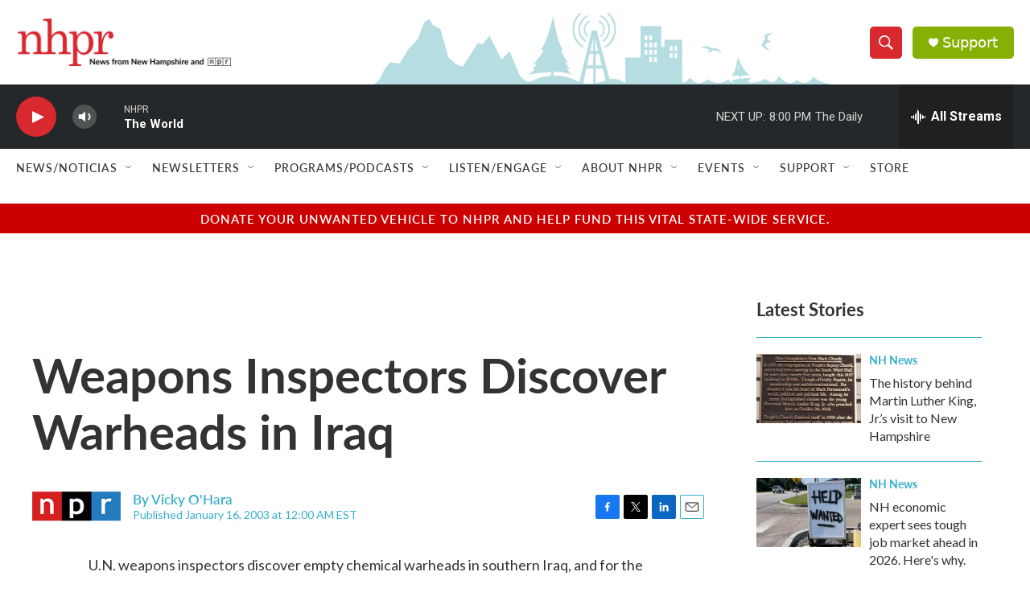

--- FILE ---
content_type: text/html; charset=utf-8
request_url: https://www.google.com/recaptcha/api2/aframe
body_size: 183
content:
<!DOCTYPE HTML><html><head><meta http-equiv="content-type" content="text/html; charset=UTF-8"></head><body><script nonce="GTMF6vIbKcTmq8LwkGfdJA">/** Anti-fraud and anti-abuse applications only. See google.com/recaptcha */ try{var clients={'sodar':'https://pagead2.googlesyndication.com/pagead/sodar?'};window.addEventListener("message",function(a){try{if(a.source===window.parent){var b=JSON.parse(a.data);var c=clients[b['id']];if(c){var d=document.createElement('img');d.src=c+b['params']+'&rc='+(localStorage.getItem("rc::a")?sessionStorage.getItem("rc::b"):"");window.document.body.appendChild(d);sessionStorage.setItem("rc::e",parseInt(sessionStorage.getItem("rc::e")||0)+1);localStorage.setItem("rc::h",'1768868549606');}}}catch(b){}});window.parent.postMessage("_grecaptcha_ready", "*");}catch(b){}</script></body></html>